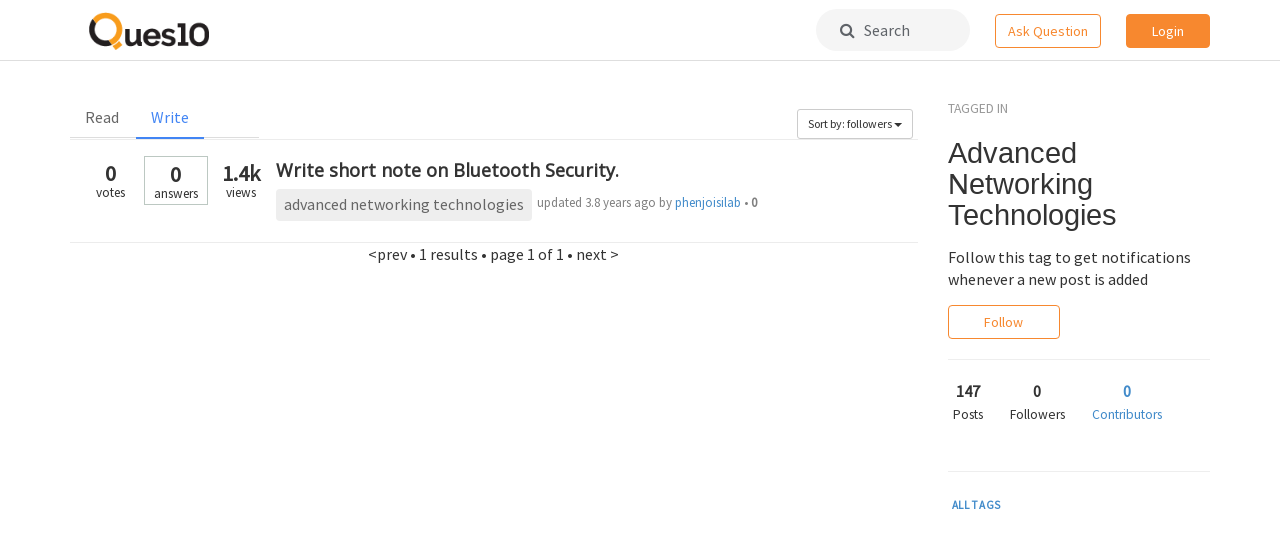

--- FILE ---
content_type: text/html; charset=utf-8
request_url: https://www.ques10.com/t/advanced%20networking%20technologies/?sort=followers&limit=Write&q=
body_size: 5201
content:




<!DOCTYPE html>
<html lang="en">
<head>

    <link rel="shortcut icon" href="/static/favicon.ico?v=1"/>

    <title>advanced networking technologies Posts</title>
    <meta name="viewport" content="width=device-width, initial-scale=1.0">

    <link href="//netdna.bootstrapcdn.com/bootstrap/3.0.3/css/bootstrap.min.css" rel="stylesheet">
    <link href="//netdna.bootstrapcdn.com/font-awesome/4.6.3/css/font-awesome.css" rel="stylesheet">
    <link href="//code.jquery.com/ui/1.12.0/themes/base/jquery-ui.css" rel="stylesheet">
    <link href="https://fonts.googleapis.com/css?family=Varela+Round|Roboto|Source+Sans+Pro|Open+Sans" rel="stylesheet">

    <script src="//ajax.googleapis.com/ajax/libs/jquery/2.1.0/jquery.min.js"></script>
    <script src="//ajax.googleapis.com/ajax/libs/jqueryui/1.10.3/jquery-ui.min.js"></script>
    <script src="//netdna.bootstrapcdn.com/bootstrap/3.0.3/js/bootstrap.min.js"></script>
    <script src="https://ifightcrime.github.io/bootstrap-growl/jquery.bootstrap-growl.min.js"></script>
    <script src="https://cdn.rawgit.com/khalidsalomao/simple-query-string/22cc5bbe/src/simplequerystring.min.js"></script>
    <script src="https://cdnjs.cloudflare.com/ajax/libs/lodash.js/4.17.10/lodash.min.js"></script>
    <script src="https://cdnjs.cloudflare.com/ajax/libs/mathjax/2.7.1/MathJax.js?config=TeX-AMS_HTML-full"></script>

    <script>
        MathJax.Hub.Config({"HTML-CSS": { preferredFont: "TeX", availableFonts: ["STIX","TeX"], linebreaks: { automatic:true }, EqnChunk: (MathJax.Hub.Browser.isMobile ? 10 : 50) },
            tex2jax: { inlineMath: [ ["$", "$"], ["\\\\(","\\\\)"] ], displayMath: [ ["$$","$$"], ["\\[", "\\]"] ], processEscapes: true, ignoreClass: "tex2jax_ignore|dno" },
            TeX: {  noUndefined: { attributes: { mathcolor: "red", mathbackground: "#FFEEEE", mathsize: "90%" } }, Macros: { href: "{}" } },
            messageStyle: "none"
        });
    </script>


    
    

        
        <link rel="stylesheet" type="text/css" href="/static/lib/prism/prism.css">
        <link href="/static/lib/select2-3.4.5/select2.css" rel="stylesheet">

        
        <link rel="stylesheet/less" type="text/less" href="/static/biostar.style.less?v=1">

        <script src="/static/lib/less-1.6.1.min.js" type="text/javascript"></script>
        <script src="/static/lib/prism/prism.js" type="text/javascript"></script>
        <script src="/static/lib/select2-3.4.5/select2.min.js" type="text/javascript"></script>
        <script src="/static/biostar.js?v=1" type="text/javascript"></script>

    
    

    <script type="application/javascript">
        
            USER_ID = null;
        
        
        POST_DISPLAY_URL = "/p/"
    </script>

    
        <script async src="//pagead2.googlesyndication.com/pagead/js/adsbygoogle.js"></script>
        <script>
         (adsbygoogle = window.adsbygoogle || []).push({
           google_ad_client: "ca-pub-3815536851385706",
           enable_page_level_ads: true
         });
        </script>
    

</head>
<body data-client-name="*** MISSING ***">




<div class="container-wrapper" id="topnav">
    




<div class="container">
  <div class="logo menulink"><a href="/"><img src="/static/biostar2.logo.png?v=1"></a></div>
  
  <!-- mobile -->
  <!--<div class="visible-xs menulink">-->
  <!--	<a href="#" class="dropdown-toggle" data-toggle="dropdown" aria-haspopup="true" aria-expanded="false">Home &nbsp;<i class="fa fa-angle-down"></i></a>-->
  <!--	<div class="dropdown-menu dropdown-menu-link text-left">-->
  <!--		<li>-->
  <!--  		<a href="/local/search/page/?q=image+processing+fundamentals">Posts</a>-->
  <!--  		<a href="/t/">Tags</a>-->
  <!--		</li>-->
  <!--	</div>-->
  <!--</div>-->
  
  <!-- non mobile -->
  <!--<div class="hidden-xs menulink "><a href="/local/search/page/?q=image+processing+fundamentals">Posts</a></div>-->
  <!--<div class="hidden-xs menulink "><a href="/t/">Tags</a></div>-->
  
  <div class="pull-right">
    
      <!-- mobile -->
      <div class="visible-xs search-icon-top">
          <a href="/local/search/page/"><i class="fa fa-search"></i></a>
      </div>
      <div class="visible-xs pull-left spacer-margin-right-25">
          <a href="/p/new/post/" class="btn btn-hollow-style navbar-button">Ask</a>
      </div>
      
      <!-- non mobile -->
      <div class="hidden-xs search-box-top">
          <a href="/local/search/page/"><i class="fa fa-search"></i>&nbsp;&nbsp; Search</a>
      </div>
      <div class="hidden-xs pull-left spacer-margin-right-25">
        <a href="/p/new/post/" class="btn btn-hollow-style navbar-button">Ask Question</a>
      </div>
      
      <!-- Rightmost round dropdown -->
      <div class="btn-group">
          
            <a href="/site/login/?next=/t/advanced networking technologies/" class="btn btn-solid-style navbar-button">Login</a>
          
      </div>
  </div>
  
</div>
</div>



<div class="container" id="content">

    

    

    
    

    
    


<!-- General dialog box -->
<div class="modal" id="general_purpose_modal" tabindex="-1" data-backdrop="static" data-keyboard="false" role="dialog">
  <div class="modal-dialog" role="document">
    <div class="modal-content">
      <div class="modal-header" style="border-bottom: none;">
        <h3 class="modal-title">&nbsp;</h3>
        <button type="button" class="close" data-dismiss="modal" aria-label="Close" style="padding: 0.7em; margin: -1.8em 0 -1em auto;">
          <span aria-hidden="true">&times;</span>
        </button>
      </div>
      <div class="modal-body row" style="margin: -0.8em 0 1.4em 0; padding-top: 0;">
          <!-- auto generated content -->
      </div>
    </div>
  </div>
</div>

<!-- Login dialog box -->
<div class="modal" id="login_modal" tabindex="-1" onmousedown="return false;" onselectstart="return false;" role="dialog">
  <div class="modal-dialog" role="document">
    <div class="modal-content">
      <div class="modal-header" style="border-bottom: none;">
        <h3 class="modal-title">&nbsp;</h3>
        <button type="button" class="close" data-dismiss="modal" aria-label="Close" style="padding: 0.7em; margin: -1.8em 0 -1em auto;">
          <span aria-hidden="true">&times;</span>
        </button>
      </div>
      <div class="modal-body row" style="margin:-0.8em 0 -0.35em 0; padding: 0;">
        <!-- Suggest login box on the post -->



<div class="interruption-wrapper popup" style="overflow:hidden">
    
    
        <img alt="" class="hidden-xs colorful" src="/static/img/Ques10_colorful.png" role="presentation">
    
    
    <div class="desc">
        
        <h2 id="interruptionHeading">Welcome back.</h2>
        <p>
            <img class="group-icon" src="/static/img/signup-group-3.png" />
            <small class="text-muted">and 2 others joined a min ago.</small>
        </p>
        <div class="login-buttons">
            <a href="/accounts/google/login/?next=/t/advanced networking technologies/;process=login" class="btn btn-border-style">
                <svg width="25" height="25" class="jb jc r"><g fill="none" fill-rule="evenodd"><path d="M20.66 12.7c0-.61-.05-1.19-.15-1.74H12.5v3.28h4.58a3.91 3.91 0 0 1-1.7 2.57v2.13h2.74a8.27 8.27 0 0 0 2.54-6.24z" fill="#4285F4"></path><path d="M12.5 21a8.1 8.1 0 0 0 5.63-2.06l-2.75-2.13a5.1 5.1 0 0 1-2.88.8 5.06 5.06 0 0 1-4.76-3.5H4.9v2.2A8.5 8.5 0 0 0 12.5 21z" fill="#34A853"></path><path d="M7.74 14.12a5.11 5.11 0 0 1 0-3.23v-2.2H4.9A8.49 8.49 0 0 0 4 12.5c0 1.37.33 2.67.9 3.82l2.84-2.2z" fill="#FBBC05"></path><path d="M12.5 7.38a4.6 4.6 0 0 1 3.25 1.27l2.44-2.44A8.17 8.17 0 0 0 12.5 4a8.5 8.5 0 0 0-7.6 4.68l2.84 2.2a5.06 5.06 0 0 1 4.76-3.5z" fill="#EA4335"></path></g></svg>
                <span>Continue with Google</span>
            </a>
            <p>
               <small><a href="/site/login/?next=/t/advanced networking technologies/" class="muted-link">Continue with email &nbsp;<i class="fa fa-angle-right"></i></a></small>
            </p>
        </div>
        <div class="spacer35"></div>
    </div>
    
    
        <img alt="" class="visible-xs colorful-bottom" src="/static/img/Ques10_colorful.png" role="presentation">
    
</div>
      </div>
    </div>
  </div>
</div>




    
    

    

    <div class="row spacer-margin-top-35">
        <div class="col-md-3 sidebar col-md-push-9">
            
            
            
            <small class="text-muted text-spacing-1">TAGGED IN</small>
            <h1 class="spacer-margin-bottom-15"> Advanced Networking Technologies </h1>
            <p class="spacer-margin-bottom-15">Follow this tag to get notifications whenever a new post is added</p>
            <button id="topic" data-topic="advanced networking technologies" class="btn btn-hollow-style ">Follow</button><hr>
            <div class="spacer-margin-bottom-25">
                <ul class="nav nav-pills" role="tablist">
                  <li role="presentation" class="spacer-margin-right-25"><div class="profile-stat-count text-center"><strong>147 </strong></div> <small>Posts</small></li>
                  <li role="presentation" class="spacer-margin-right-25"><div class="profile-stat-count text-center"><strong  id="followers" data-followers=0>0</strong></div> <small>Followers</small></li>
                  <li role="presentation" style="top:-10px; left:-15px;"><a href="#" data-toggle="modal" data-target="#contributors"><div class="profile-stat-count text-center"><strong>0</strong></div> <small>Contributors</small></a></li>
                </ul>
            </div>
            
            <hr>
            
            <div class="topic-extras spacer-margin-bottom-45">
              
                <a href="/t/" class="btn-link-condensed">ALL TAGS</a>
            </div>
            

            


            

            
            
            

            
            
            

        </div>
        <div class="col-md-9 col-md-pull-3">

            


    <div class="row pagebar">
        <div class="col-sm-3 pull-left">
            <ul class="nav nav-tabs">
                
                    <li role="presentation" class="" ><a href="?sort=followers&limit=Read&q=">Read</a></li>
                
                    <li role="presentation" class=" active " ><a href="?sort=followers&limit=Write&q=">Write</a></li>
                
            </ul>
        </div>
        <div class="col-sm-2 pull-right" style="margin: 13px 4px 0 0;">
            <div class="btn-group">
                <button type="button" class="btn btn-default btn-sm dropdown-toggle" data-toggle="dropdown">
                    Sort by: followers <span class="caret"></span>
                </button>
                <ul class="dropdown-menu pull-right" role="menu">
                    
                        <li><a href="?sort=updates&limit=Write&q=">updates</a></li>
                    
                        <li><a href="?sort=views&limit=Write&q=">views</a></li>
                    
                        <li><a href="?sort=bookmarks&limit=Write&q=">bookmarks</a></li>
                    
                        <li><a href="?sort=followers&limit=Write&q=">followers</a></li>
                    
                        <li><a href="?sort=votes&limit=Write&q=">votes</a></li>
                    
                        <li><a href="?sort=answers&limit=Write&q=">answers</a></li>
                    
                </ul>
            </div>
        </div>
    </div>




            <div id="post-list">
                
                    


<div class="post-row Question Open">
        
        <div class="count-box visible-lg visible-md">
            <div class="box votes">
                
                    <div class="c">0</div>
                    <div class="t">votes</div>
                
            </div>
            <div class="box unanswered">
                <div class="c">0</div>
                <div class="t">answers</div>
            </div>
            <div class="box view">
                <div class="c">1.4k</div>
                <div class="t">views</div>
            </div>
    
            
    
        </div>
    
        
        <div class="count-box-sm visible-sm visible-xs">
            <div class="box unanswered">
                <div class="c">0</div>
                <div class="t">answers</div>
            </div>
        </div>
    
        <div class="title-box clearfix">
            <div class="post-title">
                <a href="/p/22264/write-short-note-on-bluetooth-security/">Write short note on Bluetooth Security.</a>
            </div>
    
            <div class="clearfix">
    
                <span class="tags tag-pad">
                
                    <a class="tag" href="/t/advanced networking technologies/">advanced networking technologies</a>
                
                </span>
                
                <span class="userlink text-right muted">
                    
                        updated <span class="ago2">3.8 years ago</span> by 


<a href="/u/8581/phenjoisilab/">phenjoisilab </a>
    
    &bull; <b>0</b>
                    
                </span>
                
                
                <!--<span class="userlink text-right muted">
                written 8.1 years ago by 


<a href="/u/1/teamques10/">teamques10 </a><i class="fa fa-check-circle verified-tick" title="Verified Business"></i>
    &starf; <b>70k</b>
                    
                        &bull; updated
                        <span class="ago2">3.8 years ago</span> by
                        


<a href="/u/8581/phenjoisilab/">phenjoisilab </a>
    
    &bull; <b>0</b>
                    
                </span>
                -->
    
            </div>
    
        </div>
</div>

                

            </div>

            




    <div class="row pagebar">
        <div class="cold-sm-12 col-md-12 text-center ">
            <span class="step-links">
                
                    &lt;prev
                
    
                <span class="current">
                  &bull; 1 results &bull;
                    page 1 of 1 &bull;
                </span>
    
                
                    next &gt;
                
            </span>
        </div>
    </div>

            
            <div class="spacer35"></div>

        </div>
    </div>

    <!-- Modal -->
    <div class="modal modal-lg modal-hg fade" id="contributors" role="dialog" aria-labelledby="exampleModalScrollableTitle" aria-hidden="true">
      <div class="modal-dialog modal-dialog-scrollable" role="document">
        <div class="modal-content">
          <div class="modal-header">
            <button type="button" class="close" data-dismiss="modal" aria-label="Close">
              <span aria-hidden="true">&times;</span>
            </button>
            <div class="modal-title" id="exampleModalScrollableTitle">Top contributors for <a class="moderation-tag" href="/t/advanced networking technologies" style="font-size: 1.3rem;">Advanced Networking Technologies</a></div>
          </div>
          <div class="modal-body row">
            
          </div>
        </div>
      </div>
    </div>
    
    <!-- Modal -->
    <div class="modal modal-lg modal-hg fade" id="exampleModalScrollable" role="dialog" aria-labelledby="exampleModalScrollableTitle" aria-hidden="true">
      <div class="modal-dialog modal-dialog-scrollable" role="document">
        <div class="modal-content">
          <div class="modal-header">
            <button type="button" class="close" data-dismiss="modal" aria-label="Close">
              <span aria-hidden="true">&times;</span>
            </button>
            <div class="modal-title" id="exampleModalScrollableTitle">Merge <a class="moderation-tag" href="/t/advanced%20networking%20technologies/" style="font-size: 1.3rem;">Advanced Networking Technologies</a>to</div>
          </div>
          <div class="modal-body">
              <input type="text" name="q" class="form-control" value="" placeholder="Search tag" id="popup-input">
              <br>
              <form class="suggested-tags" action="/t/synonym/" method="POST" id="suggestion-form">
                <input type="hidden" name="csrfmiddlewaretoken" value="nsgASapbQZEIcvxlSxVganBHqj0Y9dOdnMXbm1ShfyQRkqDkNizgojmyFg7fJbwc">
                <input type="hidden" name="children" value="advanced networking technologies">
              </form>
          </div>
          <div class="modal-footer">
              <div class="col-xs-9 suggestion-submit pull-right" style="display: none;"><button class="btn btn-retro-style" form="suggestion-form">Submit</button></div>
          </div>
        </div>
      </div>
    </div>


 	

</div>
    
        
    




<div class="container" id="footer">
    <div class="row">
        <!--<div class="col-md-12 spacer-margin-bottom-25">-->
        <!--    <div class="col-md-4 text-center">-->
        <!--        <img src="/static/img/ques10_app_footer.png" style="margin-top: -6em; margin-bottom: 1em;"/>-->
        <!--        <br>-->
        <!--        <span class="visible-xs"><a href="market://details?id=com.ques10&amp;utm_source=global_co&amp;utm_medium=prtnr&amp;utm_content=Mar2515&amp;utm_campaign=PartBadge&amp;pcampaignid=MKT-Other-global-all-co-prtnr-py-PartBadge-Mar2515-1"><img width="200" alt="Get it on Google Play" src="https://play.google.com/intl/en_us/badges/images/generic/en_badge_web_generic.png" onclick="ga('send', 'event', 'Footer', 'Clicked Download App', 'GetItOnGooglePlay-Footer')"></a></span>-->
        <!--        <span class="hidden-xs"><a href="https://play.google.com/store/apps/details?id=com.ques10&amp;utm_source=global_co&amp;utm_medium=prtnr&amp;utm_content=Mar2515&amp;utm_campaign=PartBadge&amp;pcampaignid=MKT-Other-global-all-co-prtnr-py-PartBadge-Mar2515-1"><img width="200" alt="Get it on Google Play" src="https://play.google.com/intl/en_us/badges/images/generic/en_badge_web_generic.png" onclick="ga('send', 'event', 'Footer', 'Clicked Download App', 'GetItOnGooglePlay-Footer')"></a></span>-->
        <!--    </div>-->
        <!--    <div class="col-md-6">-->
        <!--        <h2>Engineering in your pocket</h2>-->
        <!--        <p>Now study on-the-go. Find useful content for your engineering study here. Questions, answers, tags  - All in one app!</p>-->
        <!--    </div>-->
        <!--</div>-->
        
        <div class="col-xs-4 col-sm-3 col-sm-offset-2 col-md-2 col-md-offset-3">
            <div class="title">Community</div>
            <ul class="flat">
                
                <li><a href="/user/list/">Users</a></li>
                <li><a href="/info/levels/">Levels</a></li>
                <li><a href="/b/list/">Badges</a></li>
                <!--<li><a href="/info/join/"><nobr>Join us</nobr></a></li>-->
            </ul>
        </div>

        <div class="col-xs-4 col-sm-3 col-md-2">
            <div class="title">Content</div>
            <ul class="flat">
                <li><a href="/t/latest"><nobr>All posts</nobr></a></li>
                <li><a href="/t/"><nobr>Tags</nobr></a></li>
                <li><a href="/dashboard/">Dashboard</a></li>
                <!--<li><a href="/info/business/"><nobr>For Business</nobr></a></li>-->
            </ul>
        </div>

        <div class="col-xs-4 col-sm-3 col-md-2">
            <div class="title">Company</div>
            <ul class="flat">
                <li><a href="/info/about/"><nobr>About</nobr></a></li>
                <li><a href="/info/team/"><nobr>Team</nobr></a></li>
                <li><a href="/info/privacy/">Privacy</a></li>
                <!--<li><a href="/info/terms/">Terms</a></li>-->
            </ul>
        </div>
    </div>

    <div class="row toc">
        <span class="full-block text-center"><a href="/info/solutions/">Submit question paper solutions and earn money&nbsp;&nbsp;<i class="fa fa-angle-right"></i></a></span>
    </div>
</div>






<script type="text/javascript">
    $(document).ready(function(){
        // If social avatar is blocked then show gravatar
        $(".gravatarImg").each(function(){
            var socialAvatar = $(this).attr("src");
            var gravatar = $(this).attr("data-src");

            $(this).attr('src', socialAvatar)
            .on('error', function(data) {
                $(this).attr("src", gravatar);
            });
        });


    });
</script>


</body>
</html>


--- FILE ---
content_type: text/html; charset=utf-8
request_url: https://www.google.com/recaptcha/api2/aframe
body_size: 268
content:
<!DOCTYPE HTML><html><head><meta http-equiv="content-type" content="text/html; charset=UTF-8"></head><body><script nonce="nZSJAHy__6l9XZ5qsb6SFg">/** Anti-fraud and anti-abuse applications only. See google.com/recaptcha */ try{var clients={'sodar':'https://pagead2.googlesyndication.com/pagead/sodar?'};window.addEventListener("message",function(a){try{if(a.source===window.parent){var b=JSON.parse(a.data);var c=clients[b['id']];if(c){var d=document.createElement('img');d.src=c+b['params']+'&rc='+(localStorage.getItem("rc::a")?sessionStorage.getItem("rc::b"):"");window.document.body.appendChild(d);sessionStorage.setItem("rc::e",parseInt(sessionStorage.getItem("rc::e")||0)+1);localStorage.setItem("rc::h",'1769527345571');}}}catch(b){}});window.parent.postMessage("_grecaptcha_ready", "*");}catch(b){}</script></body></html>